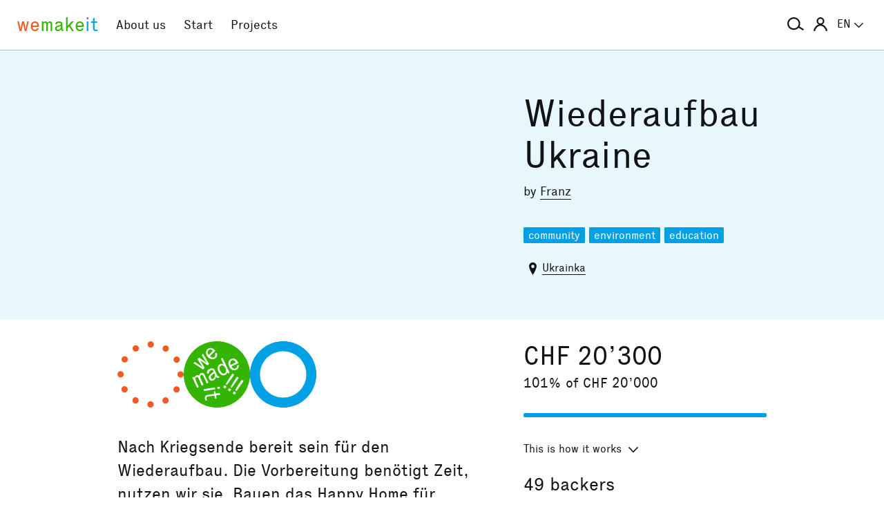

--- FILE ---
content_type: text/html; charset=utf-8
request_url: https://wemakeit.com/projects/wiederaufbau-ukraine?locale=en
body_size: 15758
content:
<!DOCTYPE html><html lang="en"><head prefix="og: http://ogp.me/ns# fb: http://ogp.me/ns/fb# wemakeit: http://ogp.me/ns/fb/wemakeit#"><meta charset="utf-8">
<title>Wiederaufbau Ukraine — Crowdfunding on wemakeit</title>
<meta name="description" content="Nach Kriegsende bereit sein für den Wiederaufbau. Die Vorbereitung benötigt Zeit, nutzen wir sie. Bauen das Happy Home für ukrainische Verhältnisse. Schulen, lokalisieren, bereiten lokale Beschaffung.">
<meta name="keywords" content="crowdfunding, crowdfounding, switzerland, art, design, photography, theater, music, architecture, dance, fundraising, support, promotion, we-make-it, we make it, wemakit, wemakit.ch, culture, promote, sponsoring">
<link rel="canonical" href="https://wemakeit.com/projects/wiederaufbau-ukraine?locale=en">
<link rel="alternate" href="https://wemakeit.com/projects/wiederaufbau-ukraine?locale=de" hreflang="de">
<link rel="alternate" href="https://wemakeit.com/projects/wiederaufbau-ukraine?locale=fr" hreflang="fr">
<link rel="alternate" href="https://wemakeit.com/projects/wiederaufbau-ukraine?locale=it" hreflang="it">
<link rel="alternate" href="https://wemakeit.com/projects/wiederaufbau-ukraine?locale=en" hreflang="en">
<link rel="alternate" href="https://wemakeit.com/projects/wiederaufbau-ukraine" hreflang="x-default">
<meta property="fb:app_id" content="210881618999826">
<meta property="fb:admins" content="1031194401">
<meta property="og:url" content="https://wemakeit.com/projects/wiederaufbau-ukraine?locale=en">
<meta property="og:site_name" content="Crowdfunding on wemakeit">
<meta property="og:title" content="Wiederaufbau Ukraine – Crowdfunding on wemakeit">
<meta property="og:description" content="Nach Kriegsende bereit sein für den Wiederaufbau. Die Vorbereitung benötigt Zeit, nutzen wir sie. Bauen das Happy Home für ukrainische Verhältnisse. Schulen, lokalisieren, bereiten lokale Beschaffung.">
<meta property="og:type" content="product">
<meta property="og:locale" content="en_GB">
<meta property="og:locale:alternate" content="de_DE">
<meta property="og:locale:alternate" content="fr_FR">
<meta property="og:locale:alternate" content="fr_CA">
<meta property="og:locale:alternate" content="it_IT">
<meta property="og:locale:alternate" content="en_US">
<meta property="og:image" content="https://res.cloudinary.com/wemakeit/image/upload/c_thumb,f_auto,g_center,h_630,q_auto,w_1200/v1678807751/wemakeit/production/project/61146/picture-757f303a-5bec-4837-9769-1f5315ded324.jpg">
<meta property="og:twitter:card" content="summary_large_image">
<meta property="og:twitter:img:src" content="https://res.cloudinary.com/wemakeit/image/upload/c_scale,f_auto,g_center,h_300,q_auto,w_560/v1678807751/wemakeit/production/project/61146/picture-757f303a-5bec-4837-9769-1f5315ded324.jpg">
<meta name="twitter:url" content="https://wemakeit.com/projects/wiederaufbau-ukraine?locale=en">
<meta name="twitter:site" content="Crowdfunding on wemakeit">
<meta name="twitter:domain" content="wemakeit.com">
<meta name="twitter:title" content="Wiederaufbau Ukraine">
<meta name="twitter:description" content="Nach Kriegsende bereit sein für den Wiederaufbau. Die Vorbereitung benötigt Zeit, nutzen wir sie. Bauen das Happy Home für ukrainische Verhältnisse. Schulen, lokalisieren, bereiten lokale Beschaffung.">
<meta name="viewport" content="width=device-width,initial-scale=1"><link rel="shortcut icon" type="image/x-icon" href="https://assets.wemakeit.com/assets/favicon-d6e2fefa08463f12ece516de6384a81410e3a98a7eaf83c3c1ec3d97271065af.ico" /><link rel="shortcut icon" type="image/png" href="https://assets.wemakeit.com/assets/favicon-d408f6d6207d380a21a670bbc70f30936471bbb22b75b88d116221b62966a073.png" sizes="32x32" /><link rel="apple-touch-icon" type="image/png" href="https://assets.wemakeit.com/assets/touchicon-342f161f345d41f75fc267a8e8e63d376750495e18525f2001d9abdcad13d400.png" sizes="241x241" /><meta content="#ffffff" name="msapplication-TileColor" /><meta content="https://assets.wemakeit.com/assets/tileicon-eb1d24535be80360037c21e031bfca5479c6084c53f64afd03be785d8b69af8b.png" name="msapplication-TileImage" /><link rel="preload" href="https://assets.wemakeit.com/assets/executive-regular-webfont-ff9dfc116da92370eda80b3d1d5bcbb6147785d0764ca8f92c92d7836fc82618.woff" as="font" type="font/woff" crossorigin="anonymous"><link rel="stylesheet" media="all" href="https://assets.wemakeit.com/assets/application-863e84d2a82bec1a54ae73592f2e8c6c88b038f6e3c33bded2b449a1354d596d.css" /><script>app = {
  rootUrl: "https://wemakeit.com/",
  debugMode: false,
  locale: "en",
  localeTerritory: "en_GB",
  facebookAppId: "210881618999826",
  availablePresentations: {"s":1,"m":414,"l":668,"XL":973},
  currentPresentation: "l"
};</script><script src="https://assets.wemakeit.com/assets/application-25964ca2afe16b68ab83b6c0c8d4e79fc9bd9f60a2702dd029ddf418953fbdb7.js"></script><script src="https://assets.wemakeit.com/assets/turbo-7050f735c6e3967c91db17ae364523e176b249c94f5de91a2f7c9f2723d8df1c.js" type="module" onload="Turbo.session.drive = false"></script>        <script type="text/javascript">
I18n.locale = "en";
        </script>
<link rel="stylesheet" media="all" href="https://assets.wemakeit.com/assets/projects-814d7371d9987479800f0809c02758e6aea7aa8afab5542cd139fd11b2a5cb87.css" /><script src="https://assets.wemakeit.com/assets/projects-bb8e2a52f36ad8c147eca06587fdeb1acff3fb416697931bf771d436b38f4c98.js"></script><script src="https://assets.wemakeit.com/assets/custom_elements-a63fc444c6dea447bee996417a2e365fd4fa8a65c7227ddf95048c119e80689b.js" defer="defer"></script><link rel="stylesheet" media="all" href="https://assets.wemakeit.com/assets/edit_steps-b6cdd270457fd8ae39617ee1a46e34ddfbe97da3c5dc64c61f7690afdd48a719.css" /><script src="https://assets.wemakeit.com/assets/edit_steps-11fb5508e266be910c82fca1f89448775c8efbfe29d6a3a9c143bb05897ca3a9.js"></script><link rel="stylesheet" media="all" href="https://assets.wemakeit.com/assets/widgets-bbc3caf4bff64ae1168fed302035cff95733243bf8734b6c3eec03823362d385.css" /><link rel="stylesheet" media="all" href="https://assets.wemakeit.com/assets/widgets-bbc3caf4bff64ae1168fed302035cff95733243bf8734b6c3eec03823362d385.css" /><link rel="stylesheet" media="all" href="https://assets.wemakeit.com/assets/sharing_visual-ae8fb6d8c79a4236360e50744e99e7ec7ead6f2236eef5f57b1cfab937fe6c11.css" /><script src="https://assets.wemakeit.com/assets/sharing_visual-5fd2c45071c4f21eb254c0f792c6bf39379c8d821722662807ec2010a7897989.js"></script><script src="https://maps.googleapis.com/maps/api/js?key=AIzaSyD0CIQxGKcxXWyL7umuiIn1SQoAt__uOn4&amp;language=en&amp;libraries=places"></script><script src="https://assets.wemakeit.com/assets/maps/geocomplete-17b20bc5c30cb21d13e510fa03ba963199375ee983dc95825cab43bcfb5216e1.js"></script><meta name="csrf-param" content="authenticity_token" />
<meta name="csrf-token" content="jLKas-vXNqk2maPCa7Xh36OlNaBYzwCqO3jdA30ybBkW-_HOo6184t_f_3Xi2PF3dPayxs2_DlNuP00bQDZUmQ" /><script>var _mtm = window._mtm = window._mtm || [];
_mtm.push({'mtm.startTime': (new Date().getTime()), 'event': 'mtm.Start'});
var d=document, g=d.createElement('script'), s=d.getElementsByTagName('script')[0];
g.async=true;
g.src='https://insights.wemakeit.com/js/container_zyVbf7VU.js';
s.parentNode.insertBefore(g,s);</script></head><body class="projects show closed fixed-footer"><header class="page-header"><div class="page-header-container"><div class="top-navigation"><div class="top-navigation-logo"><a class="logo" data-nav-item="homepages_show" href="/" title="Home"><span class="red">we</span><span class="green">make</span><span class="blue">it</span></a></div><div class="top-navigation-shortcuts"><ul><li class="search"><button aria-controls="search-form-full-text" aria-expanded="false" class="toggle-search" role="button"><span class="symbol"><svg version="1.1" xmlns="http://www.w3.org/2000/svg" viewbox="0 0 21.9 17.7" fill-rule="evenodd" fill="currentColor" class=""><path d="M15,8.5c0,3.6-2.9,6.5-6.5,6.5S2,12.1,2,8.5S4.9,2,8.5,2S15,4.9,15,8.5z M14.9,14.1c-1.6,1.8-3.9,2.9-6.4,2.9 C3.8,17,0,13.2,0,8.5S3.8,0,8.5,0S17,3.8,17,8.5c0,1.4-0.3,2.7-0.9,3.9l5.8,3.7l-1.1,1.7L14.9,14.1z"></path></svg></span><span class="label hidden">Search</span></button></li><li class="toggle"><button aria-controls="main-navigation" aria-expanded="false" class="toggle-menu" role="button"><span class="hamburger"></span><span class="label hidden">Main Navigation</span></button></li><li class="user place" data-place-for="user-menu" data-presentation="XL"></li><li class="locales place" data-place-for="locales" data-presentation="XL"></li></ul></div><div class="top-navigation-content"><nav class="main-navigation" id="main-navigation"><ul class="nols main-navigation-list"><li class="main-navigation-list-item"><a class="red flex-parent" data-nav-item="pages_about" href="/pages/about"><span class="symbol"><svg xmlns="http://www.w3.org/2000/svg" viewbox="0 0 99.5 99.5" class=""><circle fill="none" stroke="currentColor" stroke-width="9.5" stroke-linecap="round" stroke-dasharray="0,23.55" cx="49.8" cy="49.8" r="45"></circle></svg></span><span class="label">About us</span></a></li><li class="main-navigation-list-item"><a class="green flex-parent" data-nav-item="pages_start-a-project" href="/pages/start-a-project"><span class="symbol"><svg xmlns="http://www.w3.org/2000/svg" viewbox="0 0 22.41 22.41" class=""><path fill="currentColor" d="M0,11.2C0,9.67,.3,8.22,.88,6.85c.59-1.37,1.39-2.57,2.41-3.59,1-1,2.18-1.79,3.55-2.38C8.21,.29,9.66,0,11.2,0c1.53,0,2.98,.29,4.34,.88,1.36,.59,2.56,1.38,3.59,2.38,1,1.02,1.79,2.22,2.38,3.59,.59,1.37,.88,2.82,.88,4.35s-.29,2.98-.88,4.35c-.59,1.37-1.38,2.56-2.38,3.56s-2.22,1.83-3.59,2.41c-1.37,.59-2.82,.88-4.35,.88s-2.98-.29-4.35-.88c-1.37-.59-2.56-1.39-3.56-2.41-1.02-1-1.83-2.18-2.41-3.55s-.88-2.82-.88-4.36H0Zm1.22,.61c.04,.69,.15,1.35,.32,1.99,.17,.64,.4,1.27,.69,1.88l2.41-1.38,.58,1.02-2.34,1.38c.36,.57,.78,1.1,1.25,1.57,.47,.47,.99,.89,1.58,1.26l1.38-2.34,1.02,.58-1.38,2.41c.61,.3,1.24,.54,1.88,.7,.64,.17,1.3,.27,1.99,.31v-2.75h1.22v2.75c.69-.04,1.35-.15,2-.32s1.27-.4,1.88-.69l-1.39-2.41,1.03-.58,1.38,2.34c.55-.36,1.07-.78,1.55-1.25s.9-.99,1.27-1.58l-2.36-1.38,.61-1.02,2.36,1.38c.32-.61,.57-1.25,.74-1.91,.17-.66,.27-1.31,.29-1.97h-2.72v-1.22h2.72c-.02-.69-.12-1.35-.29-1.98-.17-.64-.42-1.27-.74-1.89l-2.36,1.39-.61-1.03,2.36-1.38c-.36-.57-.78-1.09-1.25-1.56-.47-.47-.99-.89-1.56-1.25l-1.38,2.36-1.03-.61,1.39-2.36c-.61-.32-1.24-.57-1.89-.74s-1.31-.27-1.98-.29V3.97h-1.22V1.25c-.66,.02-1.31,.12-1.97,.29-.66,.17-1.29,.42-1.91,.74l1.38,2.36-1.02,.61-1.38-2.36c-.57,.36-1.1,.79-1.57,1.27-.47,.48-.89,.99-1.26,1.55l2.34,1.38-.58,1.03-2.41-1.39c-.3,.59-.54,1.22-.7,1.88-.17,.66-.27,1.32-.31,2H3.97v1.22H1.22Z"></path></svg></span><span class="label">Start</span></a></li><li class="main-navigation-list-item"><a class="blue flex-parent" data-nav-item="projects_index" href="/projects/collecting"><span class="symbol"><svg xmlns="http://www.w3.org/2000/svg" viewbox="0 0 22.41 22.41" class=""><path fill="currentColor" d="M0,11.2C0,9.67,.3,8.22,.88,6.85c.59-1.37,1.39-2.57,2.41-3.59,1-1,2.18-1.79,3.55-2.38C8.21,.29,9.66,0,11.2,0c1.53,0,2.98,.29,4.34,.88,1.36,.59,2.56,1.38,3.59,2.38,1,1.02,1.79,2.22,2.38,3.59,.59,1.37,.88,2.82,.88,4.35s-.29,2.98-.88,4.35c-.59,1.37-1.38,2.56-2.38,3.56s-2.22,1.83-3.59,2.41c-1.37,.59-2.82,.88-4.35,.88s-2.98-.29-4.35-.88c-1.37-.59-2.56-1.39-3.56-2.41-1.02-1-1.83-2.18-2.41-3.55s-.88-2.82-.88-4.36H0Zm1.86,0c0,1.28,.24,2.49,.73,3.63s1.16,2.13,2.02,2.96c.83,.85,1.82,1.53,2.96,2.02,1.14,.49,2.35,.73,3.63,.73,1.28,0,2.49-.25,3.63-.73,1.14-.49,2.14-1.16,2.99-2.02,.83-.83,1.49-1.82,1.98-2.96s.73-2.35,.73-3.63-.24-2.49-.73-3.63-1.15-2.14-1.98-2.99c-.85-.83-1.85-1.49-2.99-1.98-1.14-.49-2.35-.73-3.63-.73-1.28,0-2.49,.24-3.63,.73-1.14,.49-2.13,1.15-2.96,1.98-.85,.85-1.53,1.85-2.02,2.99-.49,1.14-.73,2.35-.73,3.63Zm1.89,0c0-1.02,.2-1.98,.59-2.89,.39-.91,.93-1.7,1.62-2.39,.66-.66,1.44-1.18,2.34-1.58,.91-.4,1.88-.59,2.91-.59s1.98,.2,2.89,.59,1.7,.92,2.39,1.58c.66,.69,1.18,1.48,1.58,2.39s.59,1.87,.59,2.89-.2,1.99-.59,2.9c-.4,.91-.92,1.7-1.58,2.35-.69,.69-1.48,1.23-2.39,1.62-.91,.39-1.87,.59-2.89,.59s-1.99-.2-2.9-.59c-.91-.39-1.7-.93-2.35-1.62-.69-.66-1.23-1.44-1.62-2.34-.39-.91-.59-1.88-.59-2.91Zm1.84,0c0,.77,.15,1.5,.44,2.18,.29,.68,.69,1.28,1.2,1.79,.51,.51,1.11,.91,1.79,1.2,.68,.29,1.41,.44,2.18,.44,.77,0,1.5-.15,2.18-.44,.68-.29,1.28-.69,1.79-1.2,.49-.51,.88-1.11,1.18-1.79,.3-.68,.45-1.41,.44-2.18s-.15-1.5-.44-2.18-.69-1.28-1.18-1.79c-.51-.49-1.11-.88-1.79-1.18-.68-.3-1.41-.45-2.18-.45s-1.5,.15-2.18,.45-1.28,.69-1.79,1.18c-.51,.51-.91,1.11-1.2,1.79-.29,.68-.44,1.41-.44,2.18Zm1.86,0c0-.51,.1-1,.3-1.45,.2-.46,.48-.86,.82-1.2,.32-.32,.71-.58,1.17-.78s.94-.3,1.45-.3,.99,.1,1.45,.3c.46,.2,.86,.46,1.2,.78,.32,.34,.58,.74,.78,1.2,.2,.46,.3,.94,.3,1.45s-.1,.99-.3,1.45-.46,.85-.78,1.17c-.34,.34-.74,.62-1.2,.82-.46,.2-.94,.3-1.45,.31-.51,0-.99-.1-1.45-.31s-.85-.48-1.17-.82c-.34-.32-.62-.71-.82-1.17-.2-.46-.3-.94-.3-1.45Zm1.89,0c0,.51,.18,.95,.55,1.31,.36,.36,.8,.55,1.31,.55,.51,0,.95-.18,1.31-.55s.55-.8,.55-1.31-.18-.95-.55-1.31c-.36-.36-.8-.55-1.31-.55s-.95,.18-1.31,.55-.55,.8-.55,1.31Z"></path></svg></span><span class="label">Projects</span></a></li><li class="main-navigation-list-item user place" data-place-for="user-menu" data-presentation="s m l"><div id="user-menu"><a class="flex-parent remote-dialog" data-title="Log In or Register" data-path="/sessions/new.json" href="/projects/wiederaufbau-ukraine"><span class="symbol"><svg version="1.1" xmlns="http://www.w3.org/2000/svg" viewbox="0 0 18 18" fill="none" stroke-width="2" stroke="currentColor" class=""><circle class="st0" cx="9" cy="5" r="4"></circle><path class="st0" d="M17,18c0-3.2-3.6-8-8-8s-8,4.8-8,8"></path></svg></span><span class="label">Log In</span></a></div></li><li class="main-navigation-list-item locales place" data-place-for="locales" data-presentation="s m l"><div id="locales"><details><summary aria-controls="available-locales" aria-expanded="false"><span class="summary-flex-parent"><span class="label"><span class="sublabel">Language:</span> EN</span><span class="toggle"><svg xmlns="http://www.w3.org/2000/svg" viewbox="0 0 25.47 13.7" class=""><path d="M0,1.78c-.01-.14,.04-.26,.14-.38L1.36,.16C1.47,.05,1.6,0,1.76,0s.29,.05,.4,.16L12.69,10.34,23.31,.16c.1-.1,.23-.16,.38-.16s.28,.05,.38,.16l1.22,1.25c.13,.1,.18,.23,.17,.37-.01,.14-.07,.26-.17,.37L13.72,13.28c-.13,.13-.28,.23-.46,.31-.18,.08-.37,.12-.57,.12-.19,0-.37-.04-.54-.12-.17-.08-.32-.18-.44-.31L.14,2.14C.06,2.04,.01,1.92,0,1.78Z" fill="currentColor"></path></svg></span></span></summary><ul class="available-locales" id="available-locales"><li><a href="?locale=de" title="Deutsch">DE</a></li><li><a href="?locale=fr" title="Français">FR</a></li><li><a href="?locale=it" title="Italiano">IT</a></li><li><a class="active" href="?locale=en" title="English">EN</a></li></ul></details></div></li></ul></nav></div><div class="top-navigation-search"><h2 class="search-title">Search for projects</h2><form class="simple_form new_search" id="search-form-full-text" novalidate="novalidate" action="/projects" accept-charset="UTF-8" method="get"><input class="string optional" placeholder="Which project are you looking for?" type="text" name="search[full_text]" id="search_full_text" /><input type="submit" name="commit" value="Search" class="blue" data-disable-with="Create Search" /></form><div class="trending-projects"><h3 class="trending-projects-title">Trending projects</h3><ul class="trending-projects-list"><li class="trending-projects-list-item"><a class="micro-button secondary blue" href="/projects/monte-escaliers-pour-danser">Monte-escaliers pour danser</a></li><li class="trending-projects-list-item"><a class="micro-button secondary blue" href="/projects/gerechtigkeit-fuer-120-hunde">Gerechtigkeit für 120 Hunde </a></li><li class="trending-projects-list-item"><a class="micro-button secondary blue" href="/projects/together-for-jules-future">Together for Jules’ future</a></li><li class="trending-projects-list-item"><a class="micro-button secondary blue" href="/projects/build-a-reef-with-us-2025">Build a reef with us!</a></li><li class="trending-projects-list-item"><a class="micro-button secondary blue" href="/projects/reforestation-rainforest">Reforestation rainforest</a></li></ul></div></div></div></div></header><section id="main"><header class="project-header"><div class="project-header-container project-page-container grid-parent--10-pr-as"><div class="project-header-medium column-primary"><div class="video"><iframe width="668" height="376" src="//www.youtube.com/embed/qrx2eYyJiac?feature=oembed&rel=0" frameborder="0" allow="accelerometer; autoplay; clipboard-write; encrypted-media; gyroscope; picture-in-picture; web-share" referrerpolicy="strict-origin-when-cross-origin" allowfullscreen title="Rebuild Ukraine"></iframe></div></div><div class="project-page-wrapper column-aside"><h1>Wiederaufbau Ukraine</h1><p class="owners">by <a href="/users/franz-52">Franz</a></p><ul class="categories-list"><li class="categories-list-item"><a href="/projects/collecting/community">community</a></li><li class="categories-list-item"><a href="/projects/collecting/environment">environment</a></li><li class="categories-list-item"><a href="/projects/collecting/education">education</a></li></ul><p class="location"><span class="symbol symbol--inline"><svg id="location" xmlns="http://www.w3.org/2000/svg" viewbox="0 0 7 11" class=""><path fill="currentColor" d="M3.5,0A3.25,3.25,0,0,0,0,2.92C0,6,3.5,11,3.5,11S7,6,7,2.92A3.25,3.25,0,0,0,3.5,0Zm0,5A1.5,1.5,0,1,1,5,3.5,1.5,1.5,0,0,1,3.5,5Z"></path></svg></span><span class="label"><a href="/projects/collecting?search%5Bdescription%5D=Ukrainka&amp;search%5Blatitude%5D=44.886227&amp;search%5Blongitude%5D=34.139957">Ukrainka</a></span></p></div></div></header><section class="project-meta"><div class="project-page-container grid-parent--10-pr-as"><div class="column-primary project-page-wrapper"><div class="project-page-symbols successful"><div class="symbol community"><svg xmlns="http://www.w3.org/2000/svg" viewbox="0 0 99.5 99.5" class=""><circle fill="none" stroke="currentColor" stroke-width="9.5" stroke-linecap="round" stroke-dasharray="0,23.55" cx="49.8" cy="49.8" r="45"></circle></svg></div><div class="symbol state"><svg xmlns="http://www.w3.org/2000/svg" viewbox="0 0 22.41 22.41" class=""><path fill="currentColor" d="M0,11.2A10.88,10.88,0,0,1,.88,6.85a11.3,11.3,0,0,1,6-6A10.89,10.89,0,0,1,11.2,0a10.88,10.88,0,0,1,4.35.88,11.93,11.93,0,0,1,3.59,2.39,11.43,11.43,0,0,1,2.38,3.58,11.1,11.1,0,0,1,0,8.71,11.08,11.08,0,0,1-2.38,3.55,11.37,11.37,0,0,1-3.58,2.42A11.09,11.09,0,0,1,3.3,19.11,11,11,0,0,1,.88,15.56,10.81,10.81,0,0,1,0,11.21Zm2.88,1.07c.1.18.2.37.28.55l.26.52,1.1,2.38.57-.25-1-2.22L4,12.92l0-.25A.72.72,0,0,1,4,12.34a.48.48,0,0,1,.24-.2.63.63,0,0,1,.3-.05.44.44,0,0,1,.25.11.54.54,0,0,1,.15.18,1.63,1.63,0,0,1,.11.23L6.11,15l.58-.29-1-2.21a3.18,3.18,0,0,1-.11-.33.93.93,0,0,1,0-.24.7.7,0,0,1,.08-.35.39.39,0,0,1,.25-.17.39.39,0,0,1,.31-.05.46.46,0,0,1,.24.16,1,1,0,0,1,.12.15l.13.22,1.09,2.38.56-.3L7.14,11.53A1,1,0,0,0,7,11.16a1.36,1.36,0,0,0-.24-.24.68.68,0,0,0-.4-.23.86.86,0,0,0-.52.11.89.89,0,0,0-.46.36.85.85,0,0,0-.12.56h0a.79.79,0,0,0-.43-.26.74.74,0,0,0-.54.07.81.81,0,0,0-.47.41,1.32,1.32,0,0,0-.11.48v0l-.11-.23A1.13,1.13,0,0,0,3.42,12Zm.39-4.88L6.56,9.52,7.08,9,6,7.11a2.5,2.5,0,0,1-.25-.38c-.09-.15-.18-.28-.26-.39a4.15,4.15,0,0,0,.36.28l.37.27L8.06,8.11l.49-.49-2-3.39-.48.41,1.22,2L7.57,7l.24.34v0a2,2,0,0,0-.32-.27l-.35-.23L5.22,5.55l-.58.5L5.89,8l.22.38.23.34L6,8.51l-.38-.28L3.75,7ZM6.75,16.2l.09.61,3.78-.57-.09-.61Zm.39,3.13c0,.12.09.25.14.38l.17.43.46-.26a1.74,1.74,0,0,1-.11-.25,2.17,2.17,0,0,1-.08-.3.66.66,0,0,1,0-.28.37.37,0,0,1,.09-.19A.78.78,0,0,1,8,18.74a2.14,2.14,0,0,1,.4-.08l2-.28.15,1,.55-.09-.17-1,1.48-.23-.36-.57-1.22.19-.12-.76L10.2,17l.1.8-2.05.28a4.91,4.91,0,0,0-.51.15.78.78,0,0,0-.41.27,1.24,1.24,0,0,0-.14.37,2.31,2.31,0,0,0-.05.49ZM7.52,4a2,2,0,0,0,.67,1.33,2.28,2.28,0,0,0,1.33.77,1.54,1.54,0,0,0,1.29-.44,1.33,1.33,0,0,0,.49-1,2.17,2.17,0,0,0-.22-.85l-.52.36a.88.88,0,0,1,.14.54.86.86,0,0,1-.26.54.8.8,0,0,1-.76.27A1.85,1.85,0,0,1,8.86,5l1.86-1.77a.35.35,0,0,0-.1-.12L10.47,3A2,2,0,0,0,9.2,2.26,1.45,1.45,0,0,0,8,2.72,1.6,1.6,0,0,0,7.51,4ZM8,11l.61-.22a.53.53,0,0,1,0-.52.88.88,0,0,1,.48-.39.74.74,0,0,1,.6-.1.71.71,0,0,1,.32.3l0,.07a.33.33,0,0,1,0,.17.45.45,0,0,1-.17.2c-.08.08-.21.19-.37.32l-.4.35a1.69,1.69,0,0,0-.57.79,1,1,0,0,0,.06.71,1.07,1.07,0,0,0,1.53.52,1.18,1.18,0,0,0,.58-.51,2.58,2.58,0,0,0,.22-.68.85.85,0,0,0,.51.34,1.08,1.08,0,0,0,.64-.11l-.12-.45a.41.41,0,0,1-.38,0,.88.88,0,0,1-.26-.37l-.77-1.61a1,1,0,0,0-.59-.61,1.59,1.59,0,0,0-1.14.15,1.59,1.59,0,0,0-.83.75A1.09,1.09,0,0,0,8,11Zm.15-7.08a1,1,0,0,1,0-.46.8.8,0,0,1,.23-.37.86.86,0,0,1,.72-.31,1.24,1.24,0,0,1,.75.5L8.48,4.61l-.22-.34a.94.94,0,0,1-.14-.33Zm1,8.07a.76.76,0,0,1,.24-.38,4,4,0,0,1,.36-.34l.34-.31.11-.1.08-.11.32.62a2.1,2.1,0,0,1-.19.81,1.08,1.08,0,0,1-.45.47.47.47,0,0,1-.46.07.59.59,0,0,1-.3-.32.6.6,0,0,1,0-.41Zm2.19,3.46.09.67.83-.14-.09-.67Zm.15-6.77a2.17,2.17,0,0,0,.24,1.52,2.28,2.28,0,0,0,1.07,1.18,1.41,1.41,0,0,0,1.19,0,1.09,1.09,0,0,0,.6-.49,1,1,0,0,0,.11-.52v0a.92.92,0,0,0,.14.26,2,2,0,0,1,.14.25l.54-.26L15.25,10c-.1-.2-.19-.39-.28-.55L13.15,5.61l-.57.25.73,1.58a.51.51,0,0,1,.08.17.29.29,0,0,0,.08.14.2.2,0,0,1,0,.08.22.22,0,0,0,.05.08h0A.94.94,0,0,0,13,7.66a1.23,1.23,0,0,0-.7.09,1.52,1.52,0,0,0-.83.95Zm.61.14a.85.85,0,0,1,.52-.6.77.77,0,0,1,.85.06,2,2,0,0,1,.65.83,2.07,2.07,0,0,1,.22,1,.83.83,0,0,1-.47.71.88.88,0,0,1-.82,0,1.69,1.69,0,0,1-.68-.85A1.91,1.91,0,0,1,12.09,8.84Zm1.25,6.69L14,16l.48-.7-.67-.44Zm.89-1,.36.24c.11-.13.21-.27.32-.42l.36-.49c.2-.3.46-.66.78-1.07s.65-.9,1-1.46l-.61-.41c-.36.56-.69,1.06-1,1.52s-.52.84-.7,1.14-.2.36-.3.52-.18.31-.25.43Zm.68,2,.67.45.48-.67-.67-.45Zm.24-9.5a2.17,2.17,0,0,0,.21,1.5,2.41,2.41,0,0,0,1,1.15,1.49,1.49,0,0,0,1.36,0,1.38,1.38,0,0,0,.79-.79A2.11,2.11,0,0,0,18.59,8L18,8.17a.76.76,0,0,1,0,.6,1,1,0,0,1-.45.39.81.81,0,0,1-.8,0,1.71,1.71,0,0,1-.61-.68l2.35-1.1a.24.24,0,0,0-.06-.14l-.11-.2a2,2,0,0,0-1-1.06A1.54,1.54,0,0,0,16,6a1.59,1.59,0,0,0-.88,1Zm.6.5a1,1,0,0,1,0-.35.79.79,0,0,1,.16-.41.76.76,0,0,1,.34-.26A.8.8,0,0,1,17,6.47a1.32,1.32,0,0,1,.58.7L15.88,8a1.54,1.54,0,0,1-.13-.42Zm.06,8,.35.25.33-.41a4.14,4.14,0,0,0,.34-.48c.21-.3.46-.66.77-1.08s.64-.9,1-1.45L18,12c-.37.55-.69,1-1,1.51l-.66,1.11-.29.5C16,15.26,15.9,15.42,15.81,15.56Zm.74,2.08.67.45.44-.72L17,16.94Zm.89-1,.36.27.32-.42c.12-.15.23-.31.35-.49s.46-.66.76-1.07.65-.89,1-1.44l-.64-.43c-.36.56-.69,1.06-1,1.5s-.5.83-.67,1.13-.2.33-.28.49l-.26.46Z"></path></svg></div><div class="sharing-visual"><div class="progress"><svg class="progress-element" data-progress="101" height="730" viewbox="0 0 730 730" width="730"><circle class="progress-element-progress" cx="365" cy="365" r="183"></circle><line stroke="white" stroke-width="30px" x1="0" x2="730" y1="365" y2="365"></line><line stroke="white" stroke-width="30px" x1="0" x2="730" y1="150" y2="580"></line><line stroke="white" stroke-width="30px" x1="0" x2="730" y1="-300" y2="1020"></line><line stroke="white" stroke-width="30px" x1="365" x2="365" y1="0" y2="730"></line><line stroke="white" stroke-width="30px" x1="570" x2="160" y1="0" y2="730"></line><line stroke="white" stroke-width="30px" x1="1000" x2="-300" y1="0" y2="730"></line><circle class="progress-element-center" cx="365" cy="365" r="255" stroke="white"></circle><circle class="progress-element-border" cx="365" cy="365" r="365"></circle></svg></div></div></div><p class="teaser">Nach Kriegsende bereit sein für den Wiederaufbau. Die Vorbereitung benötigt Zeit, nutzen wir sie. Bauen das Happy Home für ukrainische Verhältnisse. Schulen, lokalisieren, bereiten lokale Beschaffung.</p></div><div class="column-aside project-page-wrapper"><p class="pledged-amount">CHF 20’300</p><p class="pledged-percent">101% of CHF 20’000</p><div class="project-progress-wrapper"><label class="hidden" for="progress-61146">Funding status</label><progress id="progress-61146" max="100" value="101">101 %</progress></div><details class="details details-small"><summary class="details-small-summary"><span class="details-small-flex-parent"><span class="details-small-summary-label">This is how it works</span><span class="details-small-summary-toggle"><svg xmlns="http://www.w3.org/2000/svg" viewbox="0 0 25.47 13.7" class=""><path d="M0,1.78c-.01-.14,.04-.26,.14-.38L1.36,.16C1.47,.05,1.6,0,1.76,0s.29,.05,.4,.16L12.69,10.34,23.31,.16c.1-.1,.23-.16,.38-.16s.28,.05,.38,.16l1.22,1.25c.13,.1,.18,.23,.17,.37-.01,.14-.07,.26-.17,.37L13.72,13.28c-.13,.13-.28,.23-.46,.31-.18,.08-.37,.12-.57,.12-.19,0-.37-.04-.54-.12-.17-.08-.32-.18-.44-.31L.14,2.14C.06,2.04,.01,1.92,0,1.78Z" fill="currentColor"></path></svg></span></span></summary><div class="details-small-content"><p>The «all or nothing» principle applies: The project only receives the funds if the funding target is reached or exceeded.</p></div></details><p class="pledged-backers"><span class="amount">49</span> <span class="label">backers</span></p><p class="finished-note successful"><span class="highlighted--blue">Successfully concluded on 31/3/2023</span></p></div></div></section><section class="project-page-container grid-parent--10-pr-as reverse-small"><main class="column-primary project-page-wrapper"><tab-list><nav class="tabs"><ul class="tablist" role="tablist"><li class="current tablist-item" role="presentation"><a aria-controls="description" class="partial-link" href="/projects/wiederaufbau-ukraine" id="description-link" role="tab" title=""><span>About </span></a></li><li class="tablist-item" role="presentation"><a aria-controls="news" class="partial-link" href="/projects/wiederaufbau-ukraine/show/news" id="news-link" role="tab" title=""><span>Updates <span class="commentcount">6</span></span></a></li><li class="tablist-item" role="presentation"><a aria-controls="backers" class="partial-link" href="/projects/wiederaufbau-ukraine/show/backers" id="backers-link" role="tab" title=""><span>Backers <span class="commentcount">49</span></span></a></li><li class="tablist-item" role="presentation"><a aria-controls="comments" class="partial-link" href="/projects/wiederaufbau-ukraine/show/comments" id="comments-link" role="tab" title=""><span>Comments <span class="commentcount">11</span></span></a></li></ul></nav></tab-list><div id="description" class="partial "><div class="primary content"><h2>Wiederaufbau Ukraine</h2><p>Warum ich mich an Euch wende? Wir alle sehen tagtäglich in den Medien, was für unermessliches Leid der Krieg in der Ukraine verursacht. Ganze Dörfer werden zerstört, «platt gemacht».</p>

<p>Nach Kriegsende benötigt die ukrainische Bevölkerung unsere Hilfe für den Wiederaufbau ihrer Häuser, Schulen und die Infrastruktur. Dieser Wiederaufbau muss schon heute geplant und so weit möglich vorbereitet werden.</p>

<p>Eine Vorbereitung für den Wiederaufbau ist das Projekt «CAS Wiederaufbau Ukraine», welches Professor Thomas Rohner von der Fachhochschule Biel ins Leben gerufen hat. Ziel dieses Programmes ist es, ukrainische Baufachleute /  Architekten weiterzubilden mit Blick auf neue und ökologische Technologien.</p>

<p>Am 27. Februar fand in Biel das Kickoff Meeting statt. Ich bin stolz, im Rahmen dieses Projektes als Dozent unser «Happy Home» vorstellen zu dürfen.</p>

<p>Für den Wiederaufbau nach dem Krieg passt auch das «Happy Home». Ursprünglich habe ich es für warme Länder entwickelt und gebaut. Die Ukraine stellt andere Anforderungen an ein Haus, insbesondere die klimatischen Verhältnisse mit Temperaturen von – 20°C bis + 35°C sind zu berücksichtigen.</p>

<p>Die Menschen in der Ukraine benötigen dringend Hilfe und neue Häuser. Deshalb haben wir in enger Zusammenarbeit mit der Fachhochschule OST in Rapperswil, Professor Martin Beth und seine Studenten, das «Happy Home» weiterentwickelt. Heute können wir diese Anforderungen erfüllen.</p>

<p>Das Haus kann innert wenigen Wochen und – falls gewünscht – als Selbstbausatz und in Eigenleistung der Familien / Gemeinden erstellt werden. Es ist sicher, stabil und kostengünstig.</p>

<p>Dank der modularen Bauweise kann es an die Bedürfnisse der künftigen Besitzer angepasst werden, vom 1-Personenhaushalt zum Mehrgenerationenhaus. Es ist ökologisch und kann mit lokalen Ressourcen produziert und erstellt werden.</p>

<p>Persönlich glaube ich, dass wir bereits JETZT handeln müssen, damit wir nach Kriegsende bereit sind für den Wiederaufbau der Ukraine. Wir brauchen einfache, praktikable Lösungen, damit die zerstörten Häuser schnellstmöglich ersetzt werden.</p>

<p>Wir wollen ein erstes «Happy Home» ausserhalb der Ukraine bauen und im Detail prüfen, ob die theoretisch gemachten Anpassungen den Anforderungen standhalten. Wir wollen, dass die Bedürfnisse der ukrainischen Familien erfüllt werden, damit sie sich in ihrem neuen Zuhause sicher und wohl fühlen dürfen.</p>

<p>Bitte helft uns, betroffenen Familien mit dem «Happy Home» Hoffnung und Glauben an eine gute Zukunft zu geben.</p>
<div aria-label="carousel" class="image-slider swiffy-slider infinite-sliding slider-nav-square slider-nav-sm slider-nav-autopause slider-item-snapstart slider-indicators-round slider-indicators-dark slider-indicators-outside slider-indicators-sm" data-slider-nav-autoplay-interval="5000"><ul class="slider-container" role="list"><li aria-label="Slide 1 out of 5 is displayed." role="listitem"><figure><img alt="Skelett vom Happy Home" loading="lazy" class="landscape" width="4032" height="3024" src="https://res.cloudinary.com/wemakeit/image/upload/c_fit,f_auto,g_center,h_501,q_auto,w_668/v1677236985/wemakeit/production/project/61146/picture-30ac7946-c99c-4eb8-9cc1-9f1ed24ee420.jpg" /><figcaption>Skelett vom Happy Home</figcaption></figure></li><li aria-label="Slide 2 out of 5 is displayed." role="listitem"><figure><img alt="Faser Isolation" loading="lazy" class="portrait" width="432" height="432" src="https://res.cloudinary.com/wemakeit/image/upload/c_fit,f_auto,g_center,h_501,q_auto,w_668/v1677237037/wemakeit/production/project/61146/picture-ee686ed0-3d28-4727-84b1-c9b9e8c9bdf0.jpg" /><figcaption>Faser Isolation</figcaption></figure></li><li aria-label="Slide 3 out of 5 is displayed." role="listitem"><figure><img alt="Biologische Abwasserreinigung" loading="lazy" class="landscape" width="432" height="324" src="https://res.cloudinary.com/wemakeit/image/upload/c_fit,f_auto,g_center,h_501,q_auto,w_668/v1677237094/wemakeit/production/project/61146/picture-a1ea6c68-deb8-42bc-94c0-3898daff7534.jpg" /><figcaption>Biologische Abwasserreinigung</figcaption></figure></li><li aria-label="Slide 4 out of 5 is displayed." role="listitem"><figure><img alt="Trinkwasser Membran Filter" loading="lazy" class="landscape" width="4032" height="3024" src="https://res.cloudinary.com/wemakeit/image/upload/c_fit,f_auto,g_center,h_501,q_auto,w_668/v1677248556/wemakeit/production/project/61146/picture-e1085e00-6603-4301-93b9-7b0826117765.jpg" /><figcaption>Trinkwasser Membran Filter</figcaption></figure></li><li aria-label="Slide 5 out of 5 is displayed." role="listitem"><figure><img alt="Happy Home in den Tropen" loading="lazy" class="landscape" width="4032" height="3024" src="https://res.cloudinary.com/wemakeit/image/upload/c_fit,f_auto,g_center,h_501,q_auto,w_668/v1677249620/wemakeit/production/project/61146/picture-6c841314-26de-4f19-8d4a-7e0c7c22443b.jpg" /><figcaption>Happy Home in den Tropen</figcaption></figure></li></ul><button class="slider-nav prev"></button><button class="slider-nav next slider-nav-next"></button><ul class="slider-indicators"><li class="active"><span class="hidden">Go to slide 1 out of 5.</span></li><li><span class="hidden">Go to slide 2 out of 5.</span></li><li><span class="hidden">Go to slide 3 out of 5.</span></li><li><span class="hidden">Go to slide 4 out of 5.</span></li><li><span class="hidden">Go to slide 5 out of 5.</span></li></ul></div><h2>Hilfe zur Selbsthilfe</h2><p>Damit der Wiederaufbau bei Kriegsende schnellstmöglich gestartet wird, müssen wir schon heute aktiv werden!</p>

<p>Unser Minimalziel im Projekt ist, die Umsetzung der gemachten Anpassungen zu realisieren und zu testen. Das «Happy Home» für die Ukraine muss den Bedürfnissen von Familien, älteren Menschen und ganzen Gemeinschaften gerecht werden.</p>

<p>Ziel wäre jedoch, ukrainische Bauleute bereits heute mit unserer Technologie vertraut zu machen und sie zu schulen, damit sie dann vor Ort den Aufbau von Häusern begleiten und unterstützen können.</p>

<p>Die Ukraine war in der Vergangenheit ein wichtiger Holzlieferant. Leider wurden durch den Krieg auch die Wälder stark in Mitleidenschaft gezogen, so dass für den Wiederaufbau nicht genügend Holz zur Verfügung steht. Hinzu kommt, dass der Rohstoff «Holz» sich in Zukunft wahrscheinlich massiv verteuert.</p>

<p>Das für die Ukraine angepasste Haus verbaut nur sehr wenig Holz. Alle eingesetzten Materialien können lokal in der Ukraine beschafft werden.</p>

<p>Das «Happy Home» kann weitgehend in Eigenleistung aufgebaut und somit die Kosten tief gehalten werden, wobei der Aufbau innert weniger Wochen möglich ist!</p>
<div aria-label="carousel" class="image-slider swiffy-slider infinite-sliding slider-nav-square slider-nav-sm slider-nav-autopause slider-item-snapstart slider-indicators-round slider-indicators-dark slider-indicators-outside slider-indicators-sm" data-slider-nav-autoplay-interval="5000"><ul class="slider-container" role="list"><li aria-label="Slide 1 out of 4 is displayed." role="listitem"><figure><img alt="Eingang ins Haus" loading="lazy" class="landscape" width="3186" height="1769" src="https://res.cloudinary.com/wemakeit/image/upload/c_fit,f_auto,g_center,h_501,q_auto,w_668/v1677248766/wemakeit/production/project/61146/picture-de6032e8-feae-40eb-a923-d03dd54a326e.jpg" /><figcaption>Eingang ins Haus</figcaption></figure></li><li aria-label="Slide 2 out of 4 is displayed." role="listitem"><figure><img alt="Vogelperspektive" loading="lazy" class="landscape" width="3186" height="1769" src="https://res.cloudinary.com/wemakeit/image/upload/c_fit,f_auto,g_center,h_501,q_auto,w_668/v1677248771/wemakeit/production/project/61146/picture-55954f70-6e06-430b-9a41-1f4bf8d953ca.jpg" /><figcaption>Vogelperspektive</figcaption></figure></li><li aria-label="Slide 3 out of 4 is displayed." role="listitem"><figure><img alt="Rückseite Haus" loading="lazy" class="landscape" width="3186" height="1769" src="https://res.cloudinary.com/wemakeit/image/upload/c_fit,f_auto,g_center,h_501,q_auto,w_668/v1677248777/wemakeit/production/project/61146/picture-cf08e7f6-1f6a-4345-9398-031d421b7355.jpg" /><figcaption>Rückseite Haus</figcaption></figure></li><li aria-label="Slide 4 out of 4 is displayed." role="listitem"><figure><img alt="Geplanter Grundriss Standardhaus" loading="lazy" class="landscape" width="3840" height="2998" src="https://res.cloudinary.com/wemakeit/image/upload/c_fit,f_auto,g_center,h_501,q_auto,w_668/v1677248779/wemakeit/production/project/61146/picture-b4221795-ad8d-49a1-9cf3-fbf2eb32a493.jpg" /><figcaption>Geplanter Grundriss Standardhaus</figcaption></figure></li></ul><button class="slider-nav prev"></button><button class="slider-nav next slider-nav-next"></button><ul class="slider-indicators"><li class="active"><span class="hidden">Go to slide 1 out of 4.</span></li><li><span class="hidden">Go to slide 2 out of 4.</span></li><li><span class="hidden">Go to slide 3 out of 4.</span></li><li><span class="hidden">Go to slide 4 out of 4.</span></li></ul></div><h2>Deine Unterstützung ermöglicht folgende Aktivitäten</h2><p>Ich bin mir bewusst, dass dieses Projekt aufwändig und teuer ist. Zusammen mit Prof. Beth haben wir schon viel erarbeitet, jetzt geht es darum, ein Haus zu bauen und nach Erreichen vom Spendenziel, ukrainische Baufachleute auszubilden.</p>

<p>Mit der ersten Zielsetzung von 20’000 Franken können wir das Material für das Stahlskelett beschaffen für ein Haus mit 54 m2. Nach der Montage vom Skelett wird es von der Qualitätsabteilung geprüft und abgenommen.</p>

<p>Erreichen wir die zweite Zielsetzung von 40’000 Franken können wir das Haus im Rohbau fertigstellen.</p>

<p>In dieser Bauphase möchten wir ukrainische Baufachleute einladen, damit sie sich mit unserer Technologie vertraut machen.</p>

<p>Damit ein erstes ukrainisches «Happy Home» als Ganzes fertig gebaut und später in die Ukraine verschickt werden kann, benötigen wir insgesamt etwa 50’000 Franken. In diesem Betrag sind sämtliche Aufwände inkl. dem Versand in die Ukraine enthalten.</p>

<p>Wir glauben fest daran, dass wir mit unserem Konzept einen grossen Beitrag leisten können für den Wiederaufbau der Ukraine. Dass eine lokale Produktion aufgebaut und neue Arbeitsplätze geschaffen werden können.</p>

<p>Bis alles wo weit ist, brauchen wir dringend Deine Unterstützung. Wir werden – wie auch im letzten «Happy Home» Projekt – unsere Supporter laufend über die gemachten Fortschritte informieren.</p>

<p>Bitte schicke den Link dieses Projektes weiter an Deine Freunde und Bekannten. Wir müssen so viele Menschen wie möglich erreichen! Herzlichen Dank!</p>
<div aria-label="carousel" class="image-slider swiffy-slider infinite-sliding slider-nav-square slider-nav-sm slider-nav-autopause slider-item-snapstart slider-indicators-round slider-indicators-dark slider-indicators-outside slider-indicators-sm" data-slider-nav-autoplay-interval="5000"><ul class="slider-container" role="list"><li aria-label="Slide 1 out of 3 is displayed." role="listitem"><figure><img alt="Friede - lasst die Hoffnung aufleben" loading="lazy" class="landscape" width="1280" height="851" src="https://res.cloudinary.com/wemakeit/image/upload/c_fit,f_auto,g_center,h_501,q_auto,w_668/v1677251722/wemakeit/production/project/61146/picture-78d1e111-09d6-4dd2-bba0-0f374c1f1b38.jpg" /><figcaption>Friede - lasst die Hoffnung aufleben</figcaption></figure></li><li aria-label="Slide 2 out of 3 is displayed." role="listitem"><figure><img alt="Wiederaufbau Ukraine" loading="lazy" class="landscape" width="1280" height="789" src="https://res.cloudinary.com/wemakeit/image/upload/c_fit,f_auto,g_center,h_501,q_auto,w_668/v1677251860/wemakeit/production/project/61146/picture-49b6bc81-f89c-468e-8b4c-a6f2adae3021.jpg" /><figcaption>Wiederaufbau Ukraine</figcaption></figure></li><li aria-label="Slide 3 out of 3 is displayed." role="listitem"><figure><img alt="Wir helfen mit" loading="lazy" class="landscape" width="1280" height="854" src="https://res.cloudinary.com/wemakeit/image/upload/c_fit,f_auto,g_center,h_501,q_auto,w_668/v1677251923/wemakeit/production/project/61146/picture-31981704-113f-4b4c-b444-262165d152f2.jpg" /><figcaption>Wir helfen mit</figcaption></figure></li></ul><button class="slider-nav prev"></button><button class="slider-nav next slider-nav-next"></button><ul class="slider-indicators"><li class="active"><span class="hidden">Go to slide 1 out of 3.</span></li><li><span class="hidden">Go to slide 2 out of 3.</span></li><li><span class="hidden">Go to slide 3 out of 3.</span></li></ul></div><div class="link-list"><h3>Further information:</h3><ul class="links"><li><a target="_blank" href="https://www.my-happy-home.ch/Home/Additional-Information-on-the-Ukraine-House/">www.my-happy-home.ch/Home/Additional-In…</a></li><li><a target="_blank" href="https://www.my-happy-home.ch/Home/Help-for-Ukraine/">www.my-happy-home.ch/Home/Help-for-Ukra…</a></li></ul></div></div></div><div id="news" class="partial hidden--hard"></div><div id="backers" class="partial hidden--hard"></div><div id="comments" class="partial hidden--hard"></div></main><aside class="column-aside project-page-wrapper"><div class="rewards aside-section" name="rewards"><h3 class="aside-section-title">Choose your reward:</h3><ul class="rewards-list"><li class="reward aside-section-container not-collecting" id="reward-135114"><p class="reward-meta"><span class="reward-meta-amount">CHF 20.-</span><span class="reward-meta-backers">2 <span>taken</span></span></p><details class="reward-details"><summary class="reward-details-summary"><span class="reward-details-summary-label">Jeder Franken zählt</span><span class="reward-details-summary-toggle"><svg xmlns="http://www.w3.org/2000/svg" viewbox="0 0 25.47 13.7" class=""><path d="M0,1.78c-.01-.14,.04-.26,.14-.38L1.36,.16C1.47,.05,1.6,0,1.76,0s.29,.05,.4,.16L12.69,10.34,23.31,.16c.1-.1,.23-.16,.38-.16s.28,.05,.38,.16l1.22,1.25c.13,.1,.18,.23,.17,.37-.01,.14-.07,.26-.17,.37L13.72,13.28c-.13,.13-.28,.23-.46,.31-.18,.08-.37,.12-.57,.12-.19,0-.37-.04-.54-.12-.17-.08-.32-.18-.44-.31L.14,2.14C.06,2.04,.01,1.92,0,1.78Z" fill="currentColor"></path></svg></span></summary><div class="reward-details-content"><p>Du wirst regelmässig per E-Mail über den Projektstand informiert und erhältst als Dankeschön einen Schlüsselanhänger mit der ukrainischen Flagge.</p><div class="reward-controls" data-reward-id="135114" data-reward-limited="" data-reward-taken="2"></div></div></details></li><li class="reward aside-section-container not-collecting" id="reward-135115"><p class="reward-meta"><span class="reward-meta-amount">CHF 50.-</span><span class="reward-meta-backers">4 <span>taken</span></span></p><details class="reward-details"><summary class="reward-details-summary"><span class="reward-details-summary-label">Ein nächster Schritt</span><span class="reward-details-summary-toggle"><svg xmlns="http://www.w3.org/2000/svg" viewbox="0 0 25.47 13.7" class=""><path d="M0,1.78c-.01-.14,.04-.26,.14-.38L1.36,.16C1.47,.05,1.6,0,1.76,0s.29,.05,.4,.16L12.69,10.34,23.31,.16c.1-.1,.23-.16,.38-.16s.28,.05,.38,.16l1.22,1.25c.13,.1,.18,.23,.17,.37-.01,.14-.07,.26-.17,.37L13.72,13.28c-.13,.13-.28,.23-.46,.31-.18,.08-.37,.12-.57,.12-.19,0-.37-.04-.54-.12-.17-.08-.32-.18-.44-.31L.14,2.14C.06,2.04,.01,1.92,0,1.78Z" fill="currentColor"></path></svg></span></summary><div class="reward-details-content"><p>Ich schicke Dir eine persönliche Dankeskarte.<br><br>Zudem wirst Du regelmässig per E-Mail über den Projektstand informiert und erhältst als Dankeschön einen Schlüsselanhänger mit der ukrainischen Flagge.</p><div class="reward-controls" data-reward-id="135115" data-reward-limited="" data-reward-taken="4"></div></div></details></li><li class="reward aside-section-container not-collecting" id="reward-135116"><p class="reward-meta"><span class="reward-meta-amount">CHF 100.-</span><span class="reward-meta-backers">14 <span>taken</span></span></p><details class="reward-details"><summary class="reward-details-summary"><span class="reward-details-summary-label">Licht ins Dunkel</span><span class="reward-details-summary-toggle"><svg xmlns="http://www.w3.org/2000/svg" viewbox="0 0 25.47 13.7" class=""><path d="M0,1.78c-.01-.14,.04-.26,.14-.38L1.36,.16C1.47,.05,1.6,0,1.76,0s.29,.05,.4,.16L12.69,10.34,23.31,.16c.1-.1,.23-.16,.38-.16s.28,.05,.38,.16l1.22,1.25c.13,.1,.18,.23,.17,.37-.01,.14-.07,.26-.17,.37L13.72,13.28c-.13,.13-.28,.23-.46,.31-.18,.08-.37,.12-.57,.12-.19,0-.37-.04-.54-.12-.17-.08-.32-.18-.44-.31L.14,2.14C.06,2.04,.01,1.92,0,1.78Z" fill="currentColor"></path></svg></span></summary><div class="reward-details-content"><p>Du erhältst von einem CAS Kursteilnehmer eine persönliche Grusskarte.<br><br>Du wirst regelmässig per E-Mail über den Projektstand informiert und erhältst als Dankeschön einen Schlüsselanhänger mit der ukrainischen Flagge.<br></p><div class="reward-controls" data-reward-id="135116" data-reward-limited="" data-reward-taken="14"></div></div></details></li><li class="reward aside-section-container not-collecting" id="reward-135117"><p class="reward-meta"><span class="reward-meta-amount">CHF 200.-</span><span class="reward-meta-backers">10 <span>taken</span></span></p><details class="reward-details"><summary class="reward-details-summary"><span class="reward-details-summary-label">Wir kommen näher</span><span class="reward-details-summary-toggle"><svg xmlns="http://www.w3.org/2000/svg" viewbox="0 0 25.47 13.7" class=""><path d="M0,1.78c-.01-.14,.04-.26,.14-.38L1.36,.16C1.47,.05,1.6,0,1.76,0s.29,.05,.4,.16L12.69,10.34,23.31,.16c.1-.1,.23-.16,.38-.16s.28,.05,.38,.16l1.22,1.25c.13,.1,.18,.23,.17,.37-.01,.14-.07,.26-.17,.37L13.72,13.28c-.13,.13-.28,.23-.46,.31-.18,.08-.37,.12-.57,.12-.19,0-.37-.04-.54-.12-.17-.08-.32-.18-.44-.31L.14,2.14C.06,2.04,.01,1.92,0,1.78Z" fill="currentColor"></path></svg></span></summary><div class="reward-details-content"><p>Du erhältst ein Original ukrainisches Rezept zum Nachkochen.<br><br>Zudem wirst Du regelmässig per E-Mail über den Projektstand informiert und erhältst als Dankeschön einen Schlüsselanhänger mit der ukrainischen Flagge.</p><div class="reward-controls" data-reward-id="135117" data-reward-limited="" data-reward-taken="10"></div></div></details></li><li class="show-all"><a class="small-button blue secondary button--full-width" href="/projects/wiederaufbau-ukraine/pledge"><span>Show all 6 rewards</span><span class="symbol symbol--inline"><svg id="arrow-right" viewbox="0 0 20 21" xmlns="http://www.w3.org/2000/svg" class=""><path fill="currentColor" d="M19.7709 9.91939C19.7706 9.91915 19.7704 9.91886 19.7702 9.91862L15.688 5.653C15.3821 5.33344 14.8875 5.33463 14.5831 5.65578C14.2787 5.9769 14.2799 6.49628 14.5857 6.81587L17.3265 9.67974H0.78125C0.349766 9.67974 0 10.047 0 10.5001C0 10.9531 0.349766 11.3204 0.78125 11.3204H17.3264L14.5857 14.1842C14.2799 14.5038 14.2788 15.0232 14.5831 15.3443C14.8875 15.6655 15.3822 15.6666 15.688 15.3471L19.7702 11.0815C19.7704 11.0812 19.7706 11.081 19.7709 11.0807C20.0769 10.7601 20.0759 10.239 19.7709 9.91939Z"></path></svg></span></a></li></ul></div><div class="aside-section"><h3 class="aside-section-title">About the Initiators</h3><div class="owner aside-section-container"><div class="aside-section-container-opener flex-parent"><figure class="image"><img alt="Franz" loading="lazy" class="landscape" width="180" height="180" src="https://res.cloudinary.com/wemakeit/image/upload/c_fill,f_auto,g_face,h_180,q_auto,w_180/v1620025502/wemakeit/production/user/456071/picture-392f9249-f2ec-4b5f-8fdc-97b22a68c412.jpg" /></figure><div class="text"><p class="badges"></p><h4 class="aside-section-container-title">Franz</h4><p class="location"><span class="symbol symbol--inline"><svg id="location" xmlns="http://www.w3.org/2000/svg" viewbox="0 0 7 11" class=""><path fill="currentColor" d="M3.5,0A3.25,3.25,0,0,0,0,2.92C0,6,3.5,11,3.5,11S7,6,7,2.92A3.25,3.25,0,0,0,3.5,0Zm0,5A1.5,1.5,0,1,1,5,3.5,1.5,1.5,0,0,1,3.5,5Z"></path></svg></span><span>9502 Braunau</span></p></div></div><details class="aside-details"><summary class="aside-details-summary"><span class="label">More</span><span class="aside-details-summary-toggle"><svg xmlns="http://www.w3.org/2000/svg" viewbox="0 0 25.47 13.7" class=""><path d="M0,1.78c-.01-.14,.04-.26,.14-.38L1.36,.16C1.47,.05,1.6,0,1.76,0s.29,.05,.4,.16L12.69,10.34,23.31,.16c.1-.1,.23-.16,.38-.16s.28,.05,.38,.16l1.22,1.25c.13,.1,.18,.23,.17,.37-.01,.14-.07,.26-.17,.37L13.72,13.28c-.13,.13-.28,.23-.46,.31-.18,.08-.37,.12-.57,.12-.19,0-.37-.04-.54-.12-.17-.08-.32-.18-.44-.31L.14,2.14C.06,2.04,.01,1.92,0,1.78Z" fill="currentColor"></path></svg></span></summary><div class="aside-details-content"><div class="description"><p>In Schwellenländern ist bezahlbarer Wohnraum für viele Familien ein Wunschtraum. Dank vielen Unterstützern bei Wemakeit durfte ich vorletztes Jahr in Thailand ein erstes, seriell produziertes, autarkes «Happy Home» bauen. <br><br>Mein Ziel heute: ein für die klimatischen Verhältnisse angepasstes Haus bauen / testen und dann unser Know-how für den Wiederaufbau der Ukraine zur Verfügung stellen.</p></div><ul><li>2 own projects</li></ul><ul class="more-links"><li><span class="symbol symbol--inline"><svg id="email" xmlns="http://www.w3.org/2000/svg" viewbox="0 0 32 32" class=""><path fill="currentColor" d="M31,11.8V25.08A2.57,2.57,0,0,1,30.2,27a2.68,2.68,0,0,1-1.88.81H3.68A2.55,2.55,0,0,1,1.8,27,2.49,2.49,0,0,1,1,25.08V11.8a11.19,11.19,0,0,0,1.67,1.47Q8.75,17.38,11,19c.63.48,1.14.85,1.52,1.11a8.93,8.93,0,0,0,1.59.8,4.44,4.44,0,0,0,1.83.39H16a5,5,0,0,0,1.83-.39,7.79,7.79,0,0,0,1.59-.8c.4-.28.9-.65,1.52-1.11q2.85-2,8.33-5.76A9.23,9.23,0,0,0,31,11.8Zm0-4.91a4.43,4.43,0,0,1-.81,2.52,8.14,8.14,0,0,1-2,2.07q-6.3,4.37-7.86,5.42l-.68.51-.9.66a6.61,6.61,0,0,1-.87.54,10,10,0,0,1-1,.45,1.87,1.87,0,0,1-.84.15H16a2.59,2.59,0,0,1-.81-.15,5.09,5.09,0,0,1-1-.45l-.9-.54a8.33,8.33,0,0,1-.9-.66,4.94,4.94,0,0,0-.69-.51l-4.4-3c-1.92-1.32-3.06-2.12-3.42-2.39A7.5,7.5,0,0,1,2,9.56,4.19,4.19,0,0,1,1,7.25a3.37,3.37,0,0,1,.69-2.16,2.35,2.35,0,0,1,2-.87H28.32A2.63,2.63,0,0,1,30.2,5,2.43,2.43,0,0,1,31,6.89Z"></path></svg></span><a class="remote-dialog messaging" title="Message for Franz" data-title="Message for Franz" data-path="/conversations/new.json?participant=franz-52&participant_hint=cells.project.owners.participant_hint">Send a Message</a></li><li><a class="link-with-symbol" href="/users/franz-52"><span class="symbol symbol--inline"><svg version="1.1" xmlns="http://www.w3.org/2000/svg" viewbox="0 0 18 18" fill="none" stroke-width="2" stroke="currentColor" class=""><circle class="st0" cx="9" cy="5" r="4"></circle><path class="st0" d="M17,18c0-3.2-3.6-8-8-8s-8,4.8-8,8"></path></svg></span><span class="label">Go to profile</span></a></li></ul></div></details></div></div></aside></section></section><footer class="page-footer page-footer--reduced"><section class="additional"><div class="brand"><p><a class="footer-logo" href="/">wemakeit</a></p></div><div><h3>We are here for you</h3><ul><li><a class="mtm-cta-button" data-mtm-title="askQuestions" href="/pages/contact">Contact</a></li><li><a href="https://help.wemakeit.com/hc/en-us/">Questions &amp; Answers</a></li></ul></div><div><h3>Legal notice</h3><ul><li><a href="/pages/guidelines">Guidelines</a></li><li><a href="/pages/terms">Terms and Conditions</a></li><li><a href="/pages/privacy">Privacy Policy</a></li><li><a href="/pages/transparency-notice">Transparency notice</a></li><li><a href="/pages/imprint">Imprint</a></li></ul></div><div class="payments"><h3>Payment</h3><ul class="flex-list"><li><span class="icon"><img alt="" loading="lazy" role="presentation" ssl_detected="true" src="https://assets.wemakeit.com/assets/payment_providers/getunik_eca-54e504fc4fa0f7553f91517663c72fc6e10f8e764f7ef0fe0cd24e7f7b7990a4.svg" /></span><span class="hidden">MasterCard</span></li><li><span class="icon"><img alt="" loading="lazy" role="presentation" ssl_detected="true" src="https://assets.wemakeit.com/assets/payment_providers/getunik_vis-3d0a05f7a45fc7f6c87f107e9918c35b242df308b1f8559652207dfcfcadfb03.svg" /></span><span class="hidden">VISA</span></li><li><span class="icon"><img alt="" loading="lazy" role="presentation" ssl_detected="true" src="https://assets.wemakeit.com/assets/payment_providers/getunik_pfc-77c30159222a0ab8417c44257244c1fe0fe01834d272b9e35b24dafd86142d08.svg" /></span><span class="hidden">PostFinance</span></li><li><span class="icon"><img alt="" loading="lazy" role="presentation" ssl_detected="true" src="https://assets.wemakeit.com/assets/payment_providers/raisenow_twint-9d71118305ec6851ea6d731b6b5085b590856df35d4e4deb11197df1e1c9f6c9.svg" /></span><span class="hidden">TWINT</span></li><li><span class="icon"><img alt="" loading="lazy" role="presentation" ssl_detected="true" src="https://assets.wemakeit.com/assets/payment_providers/raisenow_apple_pay-c6be8a081553e6b7b23e9f52730d78b954ae7f667a3587a935141c0490b1c3a3.svg" /></span><span class="hidden">Apple Pay</span></li><li><span class="icon"><img alt="" loading="lazy" role="presentation" ssl_detected="true" src="https://assets.wemakeit.com/assets/payment_providers/raisenow_google_pay-f510589e1ab4f635b98d0144d57036ceae7852043d73fd76adfac1a5410c95a1.svg" /></span><span class="hidden">Google Pay</span></li></ul></div></section><div class="copyright"><div class="text">© Copyright wemakeit Ltd, 2026</div></div></footer><div id="dialogs-and-modals"><div class="dialogs"></div><div id="modal"></div></div></body></html>